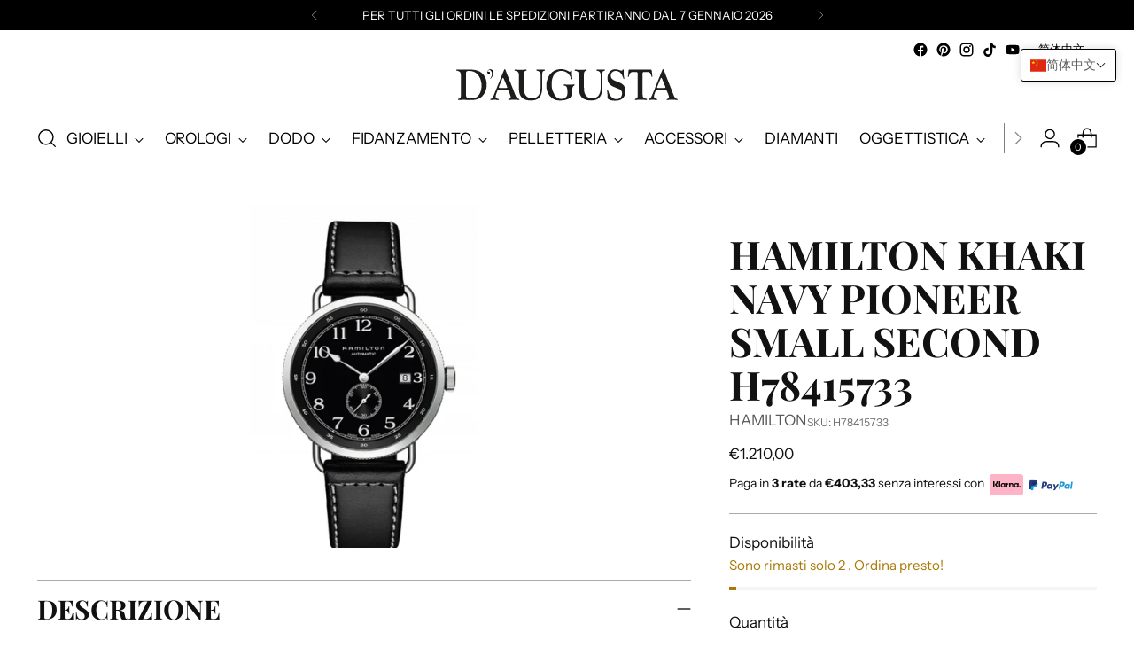

--- FILE ---
content_type: text/css
request_url: https://daugustagioielli.it/cdn/shop/t/3/assets/custom.css?v=27305174219388799571764314345
body_size: -411
content:
@media screen and (max-width:767px){.tl-switcher-container.top-right{display:none}.countdown-banner__bar-item{flex-direction:column}.button-block__button a{font-size:10px!important}.countdown-banner__bar-text.rte h4{font-size:18px}.main-product-section .product__media{max-width:100%}iframe#looxCarouselFrame{height:420px!important}}.elenco-carte{display:flex;gap:10px}.elenco-carte .icon,.pagamenti-alternativi .icon,.pagamenti-alternativi svg{width:45px}.pagamenti-alternativi{display:flex;gap:10px}.pagamenti-accettati p{font-size:16px;line-height:16px;font-weight:600;margin-bottom:8px}.icona-pagamento-rate{display:flex;gap:10px}.icona-pagamento-rate .icona-rate{width:50px}.pagamenti-rateali p{font-size:14px}.pagamenti-rateali{display:flex;gap:10px;margin-top:10px}.hey-light{width:65px!important;height:auto}.label-tempistiche{font-size:12px;color:var(--color-products-stock-medium)}#looxCarouselFrame{height:460px!important}
/*# sourceMappingURL=/cdn/shop/t/3/assets/custom.css.map?v=27305174219388799571764314345 */


--- FILE ---
content_type: text/css
request_url: https://daugustagioielli.it/cdn/shop/t/3/assets/boost-sd-custom.css?v=1768955990243
body_size: -458
content:
.boost-sd__product-image-img{object-fit:contain!important;background:transparent!important}.boost-sd__product-item-grid-view-layout-image{height:400px!important}@media only screen and (max-width: 600px){.boost-sd__product-item-grid-view-layout-image{height:300px!important}}
/*# sourceMappingURL=/cdn/shop/t/3/assets/boost-sd-custom.css.map?v=1768955990243 */


--- FILE ---
content_type: text/javascript; charset=utf-8
request_url: https://daugustagioielli.it/zh-it/products/hamilton-khaki-navy-pioneer-small-second-h78415733.js
body_size: 391
content:
{"id":8654937489676,"title":"HAMILTON KHAKI NAVY PIONEER SMALL SECOND H78415733","handle":"hamilton-khaki-navy-pioneer-small-second-h78415733","description":"Forte e sorprendente, il Khaki Navy Pioneer Small Second è una scelta che fa una grande impressione dentro, sopra o sott'acqua. Una serie di combinazioni di quadrante e cinturino assicurano la possibilità di adattarsi ai marinai più attenti allo stile.","published_at":"2024-03-15T22:15:23+01:00","created_at":"2024-03-15T22:15:23+01:00","vendor":"HAMILTON","type":"OROLOGI","tags":["HAMILTON","KHAKI NAVY","OROLOGI"],"price":121000,"price_min":121000,"price_max":121000,"available":true,"price_varies":false,"compare_at_price":null,"compare_at_price_min":0,"compare_at_price_max":0,"compare_at_price_varies":false,"variants":[{"id":45252532175116,"title":"Default Title","option1":"Default Title","option2":null,"option3":null,"sku":"H78415733","requires_shipping":true,"taxable":true,"featured_image":null,"available":true,"name":"HAMILTON KHAKI NAVY PIONEER SMALL SECOND H78415733","public_title":null,"options":["Default Title"],"price":121000,"weight":0,"compare_at_price":null,"inventory_management":"shopify","barcode":"H78415733","requires_selling_plan":false,"selling_plan_allocations":[]}],"images":["\/\/cdn.shopify.com\/s\/files\/1\/0699\/4296\/8588\/files\/hamilton-khaki-navy-pioneer-small-second-h78415733-69a532ed5af25209285c2fddf42183c3-1.jpg?v=1728731445"],"featured_image":"\/\/cdn.shopify.com\/s\/files\/1\/0699\/4296\/8588\/files\/hamilton-khaki-navy-pioneer-small-second-h78415733-69a532ed5af25209285c2fddf42183c3-1.jpg?v=1728731445","options":[{"name":"Title","position":1,"values":["Default Title"]}],"url":"\/zh-it\/products\/hamilton-khaki-navy-pioneer-small-second-h78415733","media":[{"alt":null,"id":62476278989068,"position":1,"preview_image":{"aspect_ratio":0.656,"height":488,"width":320,"src":"https:\/\/cdn.shopify.com\/s\/files\/1\/0699\/4296\/8588\/files\/hamilton-khaki-navy-pioneer-small-second-h78415733-69a532ed5af25209285c2fddf42183c3-1.jpg?v=1728731445"},"aspect_ratio":0.656,"height":488,"media_type":"image","src":"https:\/\/cdn.shopify.com\/s\/files\/1\/0699\/4296\/8588\/files\/hamilton-khaki-navy-pioneer-small-second-h78415733-69a532ed5af25209285c2fddf42183c3-1.jpg?v=1728731445","width":320}],"requires_selling_plan":false,"selling_plan_groups":[]}

--- FILE ---
content_type: text/javascript
request_url: https://daugustagioielli.it/cdn/shop/t/3/assets/boost-sd-custom.js?v=1768955990243
body_size: -562
content:
//# sourceMappingURL=/cdn/shop/t/3/assets/boost-sd-custom.js.map?v=1768955990243


--- FILE ---
content_type: image/svg+xml
request_url: https://daugustagioielli.it/cdn/shop/files/logo.svg?v=1727454440&width=280
body_size: 867
content:
<svg viewBox="0 0 443.62 64.45" xmlns="http://www.w3.org/2000/svg" id="Livello_2">
  <defs>
    <style>
      .cls-1 {
        fill: #1d1d1b;
      }

      .cls-2 {
        fill: #010101;
        fill-rule: evenodd;
        stroke: #1d1d1b;
        stroke-miterlimit: 10;
        stroke-width: .1px;
      }
    </style>
  </defs>
  <g data-sanitized-data-name="Livello_1" data-name="Livello_1" id="Livello_1-2">
    <g>
      <g>
        <path d="M57.31,15.47c4.8,8.79,4.95,23.34-.31,32.8-7.84,14.39-20.41,14.89-31.39,14.55,0,0-6.24-.34-10.28-.34-4.26,0-10.97.34-10.97.34-1.22,0-1.14-2.17,0-2.42,1.45-.25,2.36-.51,3.2-1.26,1.9-1.92,1.67-5.35,1.67-8.11V16.56c0-5.85-.31-7.95-1.22-9.62-.84-1.75-3.12-3.34-7.08-3.76C-.35,3.09-.28.83.95.83c0,0,7.46.25,12.26.25s12.8-.25,12.8-.25c9.98,0,23.99,1.17,31.31,14.64ZM19.3,46.76c0,4.93-.45,9.87,3.05,11.63,4.19,2.09,14.55,1,18.36-1.35,7.92-5.02,9.82-16.9,9.9-22.91.15-9.71-3.5-21.67-12.8-27.44-4.95-3.01-14.09-4.09-16.76-2.26-1.98,1.42-1.75,5.02-1.75,6.69v35.64Z" class="cls-1"></path>
        <path d="M84.56,62.85s-7.1-.5-8.43-.5c-2.14,0-7.25.5-7.25.5-1.18,0-.96-1.67,0-2.1,2-.84,3.77-1.34,6.37-7.86L95.36,2.62c1.7-4.11,2.58-2.6,3.55-.09l19.23,49.86c1.85,4.85,3.55,7.45,7.4,8.36,1.33.26,1.26,2.18.14,2.1,0,0-5.7-.59-10.57-.59-4.07,0-9.92.59-9.92.59-1.18,0-1.18-1.67,0-2.01,1.41-.41,3.26-1,3.77-2.76.67-2.35-2.44-9.46-4.29-13.64-1.1-2.42-2.74-2.01-5.62-2.01h-12.73c-1.92,0-3.18-.41-4.14,2.18-2.07,5.52-3.93,10.12-3.11,12.46.96,2.77,4,3.27,5.77,3.77,1.04.34.74,2.01-.3,2.01ZM87.45,38.18h13.23c1.56,0,1.85-.59.37-4.27l-5.99-14.48c-1.04-2.6-2.07-2.01-3.03.34l-5.77,14.05c-.44,1.09-1.18,2.85-1.04,3.59.3,1.01,1.56.76,2.23.76Z" class="cls-1"></path>
        <path d="M163.18,60.43c-7.47,4.84-21.3,4.59-29-.42-8.95-5.85-8.59-15.98-8.59-26.02v-17.4c0-5.85-.3-7.95-1.18-9.62-.82-1.75-3.03-3.34-6.88-3.76-1.26-.09-1.19-2.35,0-2.35,0,0,7.24.59,12.13.59,4.06,0,10.35-.59,10.35-.59,1.19-.16,1.19,2.17,0,2.35-1.4.33-2.3.5-3.1,1.34-1.85,1.92-1.56,5.27-1.56,8.11v22.84c0,9.71.52,16.9,7.84,21.67,4.45,2.85,13.47,2.76,18.35-.59,7.77-5.43,7.47-17.9,7.47-25.35V14.75c0-10.05-3.11-10.71-7.77-11.54-1.18-.17-1.1-2.35,0-2.35,0,0,4.51.25,8.07.25,3.1,0,7.4-.25,7.4-.25,1.04,0,1.11,2.17,0,2.35-4.44.91-4.44,2.33-4.44,9.04v22.42c0,8.04-.44,20.16-9.1,25.77Z" class="cls-1"></path>
        <path d="M221.47,37.17c-.74-1.51-1.56-3.26-5.4-3.68-1.26-.09-1.18-2.51,0-2.42,0,0,5.92.66,10.8.66,4.07,0,9.25-.66,9.25-.66,1.19-.09,1.19,2.26,0,2.42-3.03.59-3.76,5.35-3.76,9.46v9.36c0,2.43-.15,3.36-2.37,5.03-9.91,7.19-25.15,8.95-35.14,3.59-9.03-4.85-13.69-15.23-14.43-24.42-.6-8.96,1.84-22.34,12.06-30.79,8.87-7.2,21.38-6.95,29.59-2.85,1.04.5,3.84,1.76,4.8,2.35.97.66,1.49-.67,2-1.68,1.19-2.17,2.45-1,2.52.34.15,2.01.15,4.94.37,7.7.22,3.59.6,6.86.74,7.78.22,1.1-1.48,2.26-2.37-.08-3.76-9.8-8.06-13.3-15.23-15.23-4.81-1.17-12.14-.59-17.24,4.93-7.03,7.61-7.33,21.25-6.15,28.94.82,5.53,5.41,17.91,12.44,21.42,3.62,1.93,10.57,1.93,14.13-.58,4.58-3.36,4.51-7.11,4.51-11.97,0-5.27-.37-7.86-1.11-9.62Z" class="cls-1"></path>
        <path d="M283.57,60.43c-7.47,4.84-21.3,4.59-29-.42-8.95-5.85-8.59-15.98-8.59-26.02v-17.4c0-5.85-.3-7.95-1.18-9.62-.82-1.75-3.03-3.34-6.88-3.76-1.26-.09-1.19-2.35,0-2.35,0,0,7.24.59,12.13.59,4.07,0,10.35-.59,10.35-.59,1.19-.16,1.19,2.17,0,2.35-1.4.33-2.3.5-3.1,1.34-1.85,1.92-1.56,5.27-1.56,8.11v22.84c0,9.71.52,16.9,7.85,21.67,4.44,2.85,13.46,2.76,18.34-.59,7.77-5.43,7.47-17.9,7.47-25.35V14.75c0-10.05-3.11-10.71-7.77-11.54-1.18-.17-1.1-2.35,0-2.35,0,0,4.51.25,8.07.25,3.1,0,7.4-.25,7.4-.25,1.04,0,1.11,2.17,0,2.35-4.44.91-4.44,2.33-4.44,9.04v22.42c0,8.04-.44,20.16-9.1,25.77Z" class="cls-1"></path>
        <path d="M335.3,1.83c-.08,1.01-.08,5.28.08,8.62.22,3.26.88,7.19,1.18,8.7.22,1-1.33,1.42-1.63.5-2.36-7.61-4.73-13.64-12.27-15.65-2.81-.66-7.85-.58-10.73,2.68-2.07,2.42-2.81,5.52-2.3,8.45,1.1,5.69,6.95,7.95,10.29,9.2l3.18,1.35c9.1,3.68,14.43,6.35,15.68,17.06.52,4.94-.44,12.88-6.51,17.57-6.95,5.6-19.9,4.93-26.49,1.5-2.44-1.34-2.52-1.92-2.66-4.68-.08-3.93-.44-8.95-.96-12.88-.14-1.01.08-1.6.66-1.76.74-.34,1.11.67,1.48,1.92.15.67,1.7,5.27,2.81,7.45,2.14,3.84,5.11,6.44,7.91,7.94,3.55,1.93,9.47,1.93,13.02-1.09,3.33-2.92,4.51-7.53,4-10.96-.82-5.77-5.4-7.11-9.77-8.86l-3.48-1.42c-6.95-2.85-14.5-6.03-15.76-16.31-.52-4.6.22-12.55,5.77-17.32,6.29-5.52,13.32-3.51,21.01-.92,2.22.76,2.36-.08,3.48-1.75.74-1.17,2.07-.51,2,.66Z" class="cls-1"></path>
        <path d="M391.66,3.62l1.1,11.38c.08,1.17-1.4,1.09-1.56.34-1.78-7.29-3.48-9.62-9.17-9.62h-5.47c-3.62,0-3.4,2.26-3.4,4.52v36.89c0,5.77.3,7.95,1.18,9.62.82,1.67,3.03,3.26,6.88,3.68,1.26.08,1.19,2.51,0,2.42,0,0-7.4-.59-12.27-.59-4.07,0-10.21.59-10.21.59-1.04.09-1.11-2.17,0-2.42,1.4-.25,2.29-.51,3.1-1.26,1.85-1.92,1.63-5.35,1.63-8.11V10.24c0-2.26.22-4.52-3.41-4.52h-5.47c-5.7,0-7.32,2.33-9.1,9.62-.22.75-1.78,1-1.63-.34l1.19-11.38c.22-2.92,1.33-2.76,2.8-2.76,0,0,12.66.25,20.72.25s20.2-.25,20.2-.25c1.56,0,2.59-.16,2.89,2.76Z" class="cls-1"></path>
        <path d="M401.64,62.85s-7.1-.5-8.43-.5c-2.14,0-7.25.5-7.25.5-1.18,0-.96-1.67,0-2.1,2-.84,3.77-1.34,6.37-7.86l20.12-50.27c1.7-4.11,2.58-2.6,3.55-.09l19.23,49.86c1.85,4.85,3.55,7.45,7.4,8.36,1.33.26,1.26,2.18.14,2.1,0,0-5.7-.59-10.57-.59-4.07,0-9.92.59-9.92.59-1.18,0-1.18-1.67,0-2.01,1.41-.41,3.26-1,3.77-2.76.67-2.35-2.44-9.46-4.29-13.64-1.1-2.42-2.74-2.01-5.62-2.01h-12.73c-1.92,0-3.18-.41-4.14,2.18-2.07,5.52-3.93,10.12-3.11,12.46.96,2.77,4,3.27,5.77,3.77,1.04.34.74,2.01-.3,2.01ZM404.53,38.18h13.23c1.56,0,1.85-.59.37-4.27l-5.99-14.48c-1.04-2.6-2.07-2.01-3.03.34l-5.77,14.05c-.44,1.09-1.18,2.85-1.04,3.59.3,1.01,1.56.76,2.23.76Z" class="cls-1"></path>
      </g>
      <path d="M70.83,16.79c.8-1.19,1.54-2.44,2.16-3.75,1.13-2.36,2.06-5.64.83-8.7-1.37-3.41-4.81-4.55-7.85-3.34-2.91,1.17-4.64,4.03-3.68,6.44.23.57.58,1.17,1.18,1.59,1,.69,3.04.27,3.73-1.07.71-1.36-.69-3.05-2.09-2.76-.73.15-1.47,1.19-2.07.74-.71-.53-.22-1.65.24-2.28.49-.67,1.26-1.37,2.14-1.71,2.35-.92,4.41.95,5.45,3.56,2.03,5.06-.08,9.41-2.15,13.05-.26.46-.84,1.34-.59,1.7.26.38,1.88-2.25,2.7-3.47Z" class="cls-2"></path>
    </g>
  </g>
</svg>